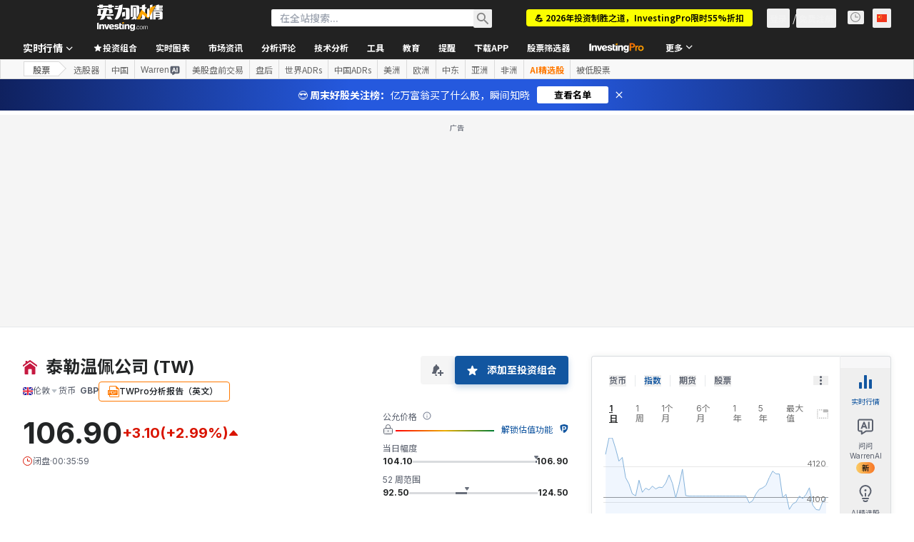

--- FILE ---
content_type: image/svg+xml
request_url: https://cdn.investing.com/entities-logos/682795.svg
body_size: 569
content:
<svg xmlns="http://www.w3.org/2000/svg" version="1.2" viewBox="0 0 1482 1479"><path fill="#c61a41" d="M718.5 2.9c-13.5 3.6-26.4 10.5-46.1 24.6-8.8 6.2-16.5 12-17.1 12.6-1.1 1.1-36.2 26.6-54.7 39.7C574.9 98 467.4 176.4 464.8 179c-1.5 1.5-3.4 2.4-4.1 1.7-.4-.6-1.1-25.3-.8-54.8 0-48.3-.5-53.6-3.7-53.8-4.7-.2-176.1-.2-180.4 0-3.2.2-3.4 11.1-3.4 122.8v122.7l-15.9 12c-12.2 9.3-95.6 69.9-180.9 131.6-51.6 37.5-60 45.9-69.6 70.1C1.7 542.2.6 548.4.6 564.1c.3 18 1.1 22.3 15.7 66.8 8.6 26.4 16.3 47.8 17.1 47.8.9 0 6.9-4.3 13.5-9.2 6.9-4.9 14.4-10.5 17-12.2 2.7-1.7 7.5-5.2 10.5-7.7 3-2.4 26.7-19.7 52.7-38.4 55.5-40.1 181-131.3 205.7-149.1 9.4-7.1 19.3-14.4 22.1-16.3 2.7-1.9 61.9-45 131.7-95.6 161.2-117 184.3-133.7 186.9-135.8 28.9-23.6 60-31.5 91.9-23.2 16.5 4.3 22.3 7.9 76.7 47.6 25.5 18.6 48.5 35.3 51.3 37.1 2.5 1.7 7.2 5.1 10.2 7.7 5.8 4.7 64.8 47.3 85.5 61.9 6.7 4.7 23.4 16.9 36.9 26.8 13.5 10.1 26.8 19.7 29.4 21.4 2.5 1.7 19.9 14.4 38.5 28.1 18.7 13.5 62.4 45.2 97.1 70.5 34.7 25.1 70.1 50.8 78.2 56.8 8.4 6 34.7 25.3 58.9 42.8 24.3 17.4 50.8 36.7 59 42.9 32.8 24.2 60.6 43.9 61.7 43.9 1.3 0 20.1-55.9 28.5-84.6 9.2-31.3 4.1-62-14.2-86.4-4.2-5.6-17.7-17.6-30-26.6-12.4-9.2-23.3-17.3-24.6-18.2-1.1-1-22.7-16.7-48-34.9-55.5-40.3-94.9-69-228.4-166.1-56.6-41.1-113.6-82.5-126.7-91.9-73.9-53.6-86.3-62.6-96.2-69.9-53.1-39.2-115.9-84.2-123.4-88.2-19.3-10.8-46.3-14.2-67.3-9zm.6 337.5c-17.5 4-42.2 20.3-137.7 90.8-8.2 6.2-56 40.7-106.1 77.2-50.2 36.2-95.8 69.4-101.8 73.9-5.8 4.3-45 32.8-86.8 63.2-41.8 30.2-79.7 59.1-84.2 64.1-16.9 18.2-25.3 42.2-23.6 67.7.7 8.8 1.1 19.5.9 23.6-1.5 36-1.1 592.2.4 598.9 1.1 4.7 2.2 10.3 2.6 12.4 1.9 9.4 13.7 28.5 23.6 38.2 12 11.7 30.8 22 47.1 25.5 7.1 1.5 59.6 1.9 155.4 1.7l144.6-.7.2-241c0-213.9.4-242.4 3.4-252 7.3-23.8 19.5-40.1 39-52.8 23.8-15.2 24-15.4 140.6-15.6 57.2 0 108.7.6 114.7 1.7 37.5 6.7 69.8 39.4 75.4 76.5 1.1 6.4 1.7 118.1 1.7 248.2v236.3l151.1-.6c147.6-.7 151.3-.7 162-5.2 28.7-11.8 46-30.2 57.2-60.4l4.5-12.2-.4-294.7c-.3-281.5-.3-307.2.2-334.2 0-6.5-.5-15-1.3-19.1-1.9-10.9-13.3-32.4-22.3-42.4-6.6-7.1-58.5-45.5-228.9-169.1-2.3-1.7-19.2-13.9-37.5-27.2-160.2-116.8-221.5-160.7-230.5-165.2-18.7-9.5-43.3-12.3-63.5-7.5z"/></svg>

--- FILE ---
content_type: application/javascript
request_url: https://promos.investing.com/eu-a4flkt7l2b/z9gd/9a63d23b-49c1-4335-b698-e7f3ab10af6c/cn.investing.com/jsonp/z?cb=1768626708895&callback=__dgoz9g98damnd
body_size: 733
content:
__dgoz9g98damnd({"ts":1768626708991.0,"rand":132305,"geo":{"continent_code":"NA","zipcode":"43215","time_zone":"America/New_York","longitude":-83.0061,"region_name":"Ohio","region_code":"OH","country_name":"United States","country_code":"US","continent_name":"North America","ip":"3.131.169.136","latitude":39.9625,"city":"Columbus","metro_code":535},"success":true,"da":"bg*br*al|Apple%bt*bm*bs*cb*bu*dl$0^j~m|131.0.0.0%v~d~f~primarySoftwareType|Robot%s~r~dg*e~b~dq*z|Blink%cn*ds*ba*ch*cc*n|Chrome%t~bl*ac~aa~g~y|macOS%ce*ah~bq*bd~dd*cq$0^cl*df*bp*ad|Desktop%bh*c~dc*dn*bi*ae~ci*cx*p~bk*de*bc*i~h|10.15.7%cd*w~cu*ck*l~u~partialIdentification*af~bz*db*ab*q~a*cp$0^dh*k|Apple%cr*ag|-"});